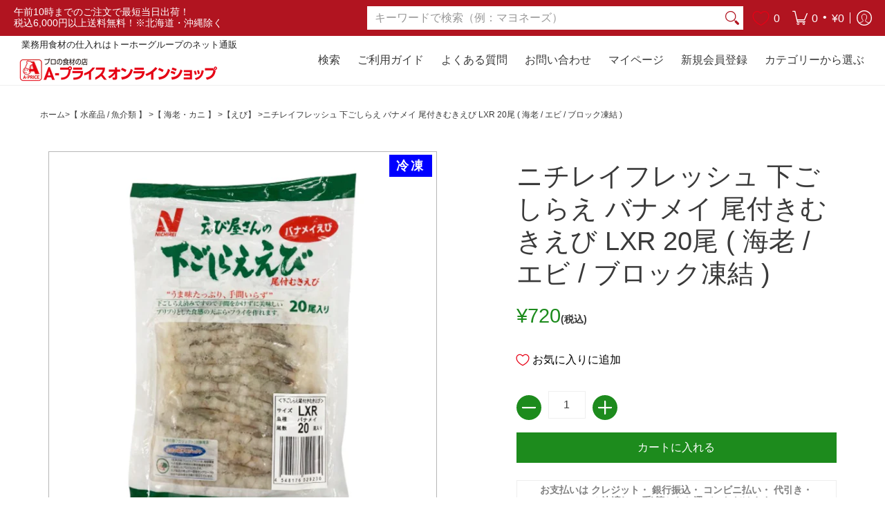

--- FILE ---
content_type: text/css
request_url: https://a-price.jp/cdn/shop/t/49/assets/progest.css?v=159970765883089391501734917373
body_size: 4704
content:
:root{--PROGEST--color-text: #3a3a3a;--PROGEST--color-text-rgb: 58, 58, 58;--PROGEST--color-body-text: #333232;--PROGEST--color-sale-text: #ea0606;--PROGEST--color-small-button-text-border: #3a3a3a;--PROGEST--color-text-field: #ffffff;--PROGEST--color-text-field-text: #000000;--PROGEST--color-text-field-text-rgb: 0, 0, 0;--PROGEST--color-btn-primary: #3a3a3a;--PROGEST--color-btn-primary-darker: #212121;--PROGEST--color-btn-primary-text: #ffffff;--PROGEST--color-blankstate: rgba(51, 50, 50, .35);--PROGEST--color-blankstate-border: rgba(51, 50, 50, .2);--PROGEST--color-blankstate-background: rgba(51, 50, 50, .1);--PROGEST--color-text-focus: #606060;--PROGEST--color-overlay-text-focus: #e6e6e6;--PROGEST--color-btn-primary-focus: #606060;--PROGEST--color-btn-social-focus: #d2d2d2;--PROGEST--color-small-button-text-border-focus: #606060;--PROGEST--predictive-search-focus: #f2f2f2;--PROGEST--color-body: #ffffff;--PROGEST--color-bg: #ffffff;--PROGEST--color-bg-rgb: 255, 255, 255;--PROGEST--color-bg-alt: rgba(51, 50, 50, .05);--PROGEST--color-bg-currency-selector: rgba(51, 50, 50, .2);--PROGEST--color-overlay-title-text: #ffffff;--PROGEST--color-image-overlay: #685858;--PROGEST--color-image-overlay-rgb: 104, 88, 88;--PROGEST--opacity-image-overlay: .4;--PROGEST--hover-overlay-opacity: .8;--PROGEST--color-border: #ebebeb;--PROGEST--color-border-form: #cccccc;--PROGEST--color-border-form-darker: #b3b3b3;--PROGEST--svg-select-icon: url(//cdn.shopify.com/s/files/1/0562/8526/6114/t/4/assets/ico-select.svg?v=2900367270910467858);--PROGEST--slick-img-url: url(//cdn.shopify.com/s/files/1/0562/8526/6114/t/4/assets/ajax-loader.gif?v=4135686330247201572);--PROGEST--font-weight-body--PROGEST--bold: 700;--PROGEST--font-weight-body--PROGEST--bolder: 700;--PROGEST--font-stack-header: Helvetica, "Helvetica Neue", Arial, "Lucida Grande", sans-serif;--PROGEST--font-style-header: normal;--PROGEST--font-weight-header: 700;--PROGEST--font-stack-body: Helvetica, "Helvetica Neue", Arial, "Lucida Grande", sans-serif;--PROGEST--font-style-body: normal;--PROGEST--font-weight-body: 400;--PROGEST--font-size-header: 26;--PROGEST--font-size-base: 15;--PROGEST--font-h1-desktop: 35;--PROGEST--font-h1-mobile: 32;--PROGEST--font-h2-desktop: 20;--PROGEST--font-h2-mobile: 18;--PROGEST--font-h3-mobile: 20;--PROGEST--font-h4-desktop: 17;--PROGEST--font-h4-mobile: 15;--PROGEST--font-h5-desktop: 15;--PROGEST--font-h5-mobile: 13;--PROGEST--font-h6-desktop: 14;--PROGEST--font-h6-mobile: 12;--PROGEST--font-mega-title-large-desktop: 65;--PROGEST--font-rich-text-large: 17;--PROGEST--font-rich-text-small: 13;--PROGEST--color-video-bg: #f2f2f2;--PROGEST--global-color-image-loader-primary: rgba(58, 58, 58, .06);--PROGEST--global-color-image-loader-secondary: rgba(58, 58, 58, .12)}.PROGEST__page-width{max-width:1200px;margin:0 auto}.PROGEST__page-width:after{content:"";display:table;clear:both}.PROGEST__page-width{padding-left:55px;padding-right:55px;margin-top:20px}@media only screen and (max-width: 749px){.PROGEST__page-width{padding-left:22px;padding-right:22px;margin-top:10px}}.PROGEST__text-center{text-align:center!important}@media only screen and (min-width: 750px){.PROGEST__mega-subtitle{font-size:calc(((var(--PROGEST--font-size-base) + 4) / (var(--PROGEST--font-size-base))) * 1em);margin:0 auto}.PROGEST__text-center .PROGEST__mega-subtitle{max-width:75%}}.PROGEST__text-center .PROGEST__rte ol,.PROGEST__text-center .PROGEST__rte ul,.PROGEST__text-center.PROGEST__rte ol,.PROGEST__text-center.PROGEST__rte ul{margin-left:0;list-style-position:inside}.PROGEST__grid{list-style:none;padding:0;margin:0 0 0 -30px}@media only screen and (max-width: 749px){.PROGEST__grid{margin-left:-22px}}.PROGEST__grid:after{content:"";display:table;clear:both}.PROGEST__grid--no-gutters{margin-left:0}.PROGEST__grid--no-gutters .PROGEST__grid__item{padding-left:0}.PROGEST__grid--table{display:table;table-layout:fixed;width:100%}.PROGEST__grid--table>.PROGEST__grid__item{float:none;display:table-cell;vertical-align:middle}.PROGEST__grid__item{float:left;padding-left:30px;width:100%}@media only screen and (max-width: 749px){.PROGEST__grid__item{padding-left:22px}}.PROGEST__grid__item[class*=--push]{position:relative}@media only screen and (min-width: 750px){.PROGEST__medium-up--push-two-tenths{left:20%}.PROGEST__medium-up--six-tenths{width:60%}}form{margin:0}.PROGEST__speller-bar{margin-top:20px}.PROGEST__speller-bar a{font-weight:700;text-decoration:underline}.PROGEST__related_words__wrap-hidden{display:none}.PROGEST__related_words__wrap{margin-top:55px;margin-bottom:55px}.PROGEST__related_words__wrap .PROGEST__related_words__items{display:flex;justify-content:flex-start;flex-wrap:wrap}.PROGEST__related_words__wrap .PROGEST__related_words__items .PROGEST__related_words__item a{align-items:center;background-color:#f1f3f4;border-radius:100px;box-sizing:border-box;display:flex;margin:4px 8px;max-height:none;min-height:48px;padding:0 17px;position:relative;font-family:var(--PROGEST--font-stack-header);font-style:var(--PROGEST--font-style-header);font-weight:var(--PROGEST--font-weight-header);font-size:calc(((var(--PROGEST--font-size-base) - 1) / (var(--PROGEST--font-size-base))) * 1em)}hr{margin:55px 0;border:0;border-bottom:1px solid var(--PROGEST--color-border)}.PROGEST__visually-hidden{position:absolute!important;overflow:hidden;clip:rect(0 0 0 0);height:1px;width:1px;margin:-1px;padding:0;border:0}.PROGEST__visually-hidden--inline{margin:0;height:1em}.PROGEST__visually-hidden--static{position:static!important}.PROGEST__list-view-item{margin-bottom:22px}.PROGEST__list-view-item::marker{display:none;color:#0000;font-size:0px}.PROGEST__list-view-item:last-child{margin-bottom:0}@media only screen and (min-width: 750px){.PROGEST__list-view-item{border-bottom:1px solid var(--PROGEST--color-border);padding-bottom:22px}.PROGEST__list-view-item:last-child{padding-bottom:0;border-bottom:0}}.PROGEST__list-view-item__link{display:table;table-layout:fixed;width:100%}.PROGEST__list-view-item__image{max-height:95px;max-width:100%}.PROGEST__list-view-item__image-column{display:table-cell;vertical-align:middle;width:130px;min-height:44px}@media only screen and (max-width: 749px){.PROGEST__list-view-item__image-column{width:85px}}.PROGEST__list-view-item__image-wrapper{display:flex;margin-right:35px;align-content:center}@media only screen and (max-width: 749px){.PROGEST__list-view-item__image-wrapper{margin-right:17.5px}}.PROGEST__list-view-item__title-column{display:table-cell;vertical-align:middle;padding-right:8px}.PROGEST__list-view-item__title{color:var(--PROGEST--color-text);min-width:100px;font-family:var(--PROGEST--font-stack-header);font-style:var(--PROGEST--font-style-header);font-weight:var(--PROGEST--font-weight-header);font-size:calc(((var(--PROGEST--font-size-base) + 2) / (var(--PROGEST--font-size-base))) * 1em);width:100%;display:-webkit-box;overflow:hidden;text-overflow:ellipsis;word-break:break-all;-webkit-box-orient:vertical;-webkit-line-clamp:2}@media only screen and (max-width: 749px){.PROGEST__list-view-item__title{font-size:calc(((var(--PROGEST--font-size-base) - 1) / (var(--PROGEST--font-size-base))) * 1em)}}.PROGEST__list-view-item__vendor{color:var(--PROGEST--color-body-text);font-size:.9em;font-weight:var(--PROGEST--font-weight-body);text-transform:uppercase;letter-spacing:1px}.PROGEST__list-view-item__price-column{display:table-cell;text-align:right;vertical-align:middle;width:25%;font-size:calc(((var(--PROGEST--font-size-base) + 1) / (var(--PROGEST--font-size-base))) * 1em)}@media only screen and (max-width: 749px){.PROGEST__list-view-item__price-column{font-size:calc(((var(--PROGEST--font-size-base) - 1) / (var(--PROGEST--font-size-base))) * 1em)}}.PROGEST__list-view-item__price-column .PROGEST__price{align-items:flex-end}.PROGEST__list-view-item__price-column .PROGEST__price dd{margin:0 0 0 .5em;width:100%}.PROGEST__list-view-item__price-column .PROGEST__price__regular,.PROGEST__list-view-item__price-column .PROGEST__price__sale{flex-basis:100%;justify-content:flex-end;margin-right:0;width:100%}.PROGEST__price{display:flex;flex-direction:column;align-items:flex-start;margin-top:0;margin-bottom:0}@media only screen and (max-width: 749px){.PROGEST__price{font-size:calc(((var(--PROGEST--font-size-base) - 1) / (var(--PROGEST--font-size-base))) * 1em)}}.PROGEST__price dl{margin-top:0}.PROGEST__price dd{margin:0 .5em 0 0}.PROGEST__price--unavailable{visibility:hidden}.PROGEST__price--compare-price-hidden .PROGEST__price__compare{display:none}.PROGEST__price__pricing-group{display:flex;flex-direction:row;align-items:center}.PROGEST__price__regular{display:block}.PROGEST__price__regular,.PROGEST__price__sale{margin-right:.625rem}.PROGEST__price--on-sale .PROGEST__price__availability,.PROGEST__price--on-sale .PROGEST__price__regular{display:none}.PROGEST__price__availability{display:none;color:var(--PROGEST--color-body-text);font-size:.9em;font-weight:var(--PROGEST--font-weight-body);text-transform:uppercase;letter-spacing:1px}.PROGEST__price--sold-out .PROGEST__price__availability{display:block}.PROGEST__price__sale{display:none}.PROGEST__price--on-sale .PROGEST__price__sale{display:flex;flex-direction:row;flex-wrap:wrap}.PROGEST__price__vendor{color:var(--PROGEST--color-body-text);font-size:.9em;font-weight:var(--PROGEST--font-weight-body);text-transform:uppercase;letter-spacing:1px;margin:5px 0 10px;width:100%;-ms-flex-preferred-size:100%;-webkit-flex-basis:100%;-moz-flex-basis:100%;flex-basis:100%}.PROGEST__price__vendor--listing{margin:0 0 4px}.PROGEST__price__unit{-ms-flex-preferred-size:100%;-webkit-flex-basis:100%;-moz-flex-basis:100%;flex-basis:100%;display:none}.PROGEST__price--unit-available .PROGEST__price__unit{display:block}.PROGEST__price-item{color:var(--PROGEST--color-body-text);font-weight:var(--PROGEST--font-weight-body--bolder);width:100%;display:inline-block;white-space:nowrap;overflow:hidden;text-overflow:ellipsis;-webkit-text-overflow:ellipsis;-o-text-overflow:ellipsis}.PROGEST__price-item--sale{color:var(--PROGEST--color-sale-text)}.PROGEST__price--on-sale .PROGEST__price-item--regular{text-decoration:line-through}.PROGEST__price-unit-price{color:var(--PROGEST--color-body-text);font-size:.8em}.PROGEST__price-item__label{display:inline-block;white-space:nowrap;font-weight:var(--PROGEST--font-weight-body--bolder)}.PROGEST__price__badges{margin-top:0}.PROGEST__price__badge{display:none;align-self:center;text-align:center;font-size:.5em;line-height:1em;font-weight:700;text-transform:uppercase;letter-spacing:1px;background-color:var(--PROGEST--color-bg);border:1px solid var(--PROGEST--color-text);border-radius:2px;padding:.2rem .5rem}.PROGEST__price__badge--sale{color:var(--PROGEST--color-bg);border-color:var(--PROGEST--color-sale-text);background-color:var(--PROGEST--color-sale-text)}.PROGEST__price--on-sale .PROGEST__price__badge--sale{display:flex}.PROGEST__price--sold-out .PROGEST__price__badge--sale{display:none}.PROGEST__price__badge--sold-out{color:var(--PROGEST--color-body-text);border-color:var(--PROGEST--color-body-text)}.PROGEST__price--sold-out .PROGEST__price__badge--sold-out{display:flex}.PROGEST__price__badges--listing{margin-top:.5rem}.PROGEST__price__badges--listing .PROGEST__price__badge{font-size:.6em;padding:.25rem .55rem}.PROGEST__product-card{position:relative}.PROGEST__product-card:focus-within .PROGEST__product-card__image-wrapper,.PROGEST__product-card:hover .PROGEST__product-card__image-wrapper{opacity:.8}.PROGEST__product-card:focus-within .PROGEST__product-card__title,.PROGEST__product-card:hover .PROGEST__product-card__title{border-bottom-color:var(--PROGEST--color-text)}.PROGEST__product-card__image-with-placeholder-wrapper{position:relative}.PROGEST__product-card__title{border-bottom:1px solid transparent;display:inline;font-family:var(--PROGEST--font-stack-header);font-style:var(--PROGEST--font-style-header);font-weight:var(--PROGEST--font-weight-header)}.PROGEST__full-width-link{position:absolute;top:0;right:0;bottom:0;left:0;z-index:2}.PROGEST__list--inline{padding:0;margin:0}.PROGEST__list--inline>li{display:inline-block;margin-bottom:0;vertical-align:middle}.PROGEST__btn,.PROGEST__shopify-payment-button .PROGEST__shopify-payment-button__button--unbranded{-moz-user-select:none;-ms-user-select:none;-webkit-user-select:none;user-select:none;-webkit-appearance:none;-moz-appearance:none;appearance:none;display:inline-block;width:auto;text-decoration:none;text-align:center;vertical-align:middle;cursor:pointer;border:1px solid transparent;border-radius:2px;padding:8px 15px;background-color:var(--PROGEST--color-btn-primary);color:var(--PROGEST--color-btn-primary-text);font-family:var(--PROGEST--font-stack-header);font-style:var(--PROGEST--font-style-header);font-weight:var(--PROGEST--font-weight-header);text-transform:uppercase;letter-spacing:.08em;white-space:normal;font-size:calc(((var(--PROGEST--font-size-base) - 2) / (var(--PROGEST--font-size-base))) * 1em)}@media only screen and (min-width: 750px){.PROGEST__btn,.PROGEST__shopify-payment-button .PROGEST__shopify-payment-button__button--unbranded{padding:10px 18px}}.PROGEST__btn:focus,.PROGEST__btn:not([disabled]):hover,.PROGEST__shopify-payment-button .PROGEST__shopify-payment-button__button--unbranded:focus,.PROGEST__shopify-payment-button .PROGEST__shopify-payment-button__button--unbranded:not([disabled]):hover{color:var(--PROGEST--color-btn-primary-text);background-color:var(--PROGEST--color-btn-primary-focus)}.PROGEST__btn .PROGEST__icon-arrow-left,.PROGEST__btn .PROGEST__icon-arrow-right,.PROGEST__shopify-payment-button .PROGEST__shopify-payment-button__button--unbranded .PROGEST__icon-arrow-left,.PROGEST__shopify-payment-button .PROGEST__shopify-payment-button__button--unbranded .PROGEST__icon-arrow-right{height:9px}.PROGEST__btn[aria-disabled],.PROGEST__btn[disabled],.PROGEST__shopify-payment-button .PROGEST__shopify-payment-button__button--unbranded[aria-disabled],.PROGEST__shopify-payment-button .PROGEST__shopify-payment-button__button--unbranded[disabled]{cursor:default;opacity:.5}.PROGEST__btn--secondary{background-color:transparent;color:var(--PROGEST--color-btn-primary);border-color:var(--PROGEST--color-btn-primary)}.PROGEST__btn--secondary:focus,.PROGEST__btn--secondary:not([disabled]):hover{background-color:transparent;color:var(--PROGEST--color-btn-primary-focus);border-color:var(--PROGEST--color-btn-primary-focus)}.PROGEST__btn--secondary-accent{background-color:var(--PROGEST--color-body);color:var(--PROGEST--color-btn-primary);border-color:var(--PROGEST--color-btn-primary)}.PROGEST__btn--secondary-accent:focus,.PROGEST__btn--secondary-accent:not([disabled]):hover{background-color:var(--PROGEST--color-body);color:var(--PROGEST--color-btn-primary-focus);border-color:var(--PROGEST--color-btn-primary-focus)}.PROGEST__btn--small{padding:8px 10px;font-size:calc(((12) / (var(--PROGEST--font-size-base))) * 1em);line-height:1}.PROGEST__btn--tertiary{background-color:transparent;color:var(--PROGEST--color-small-button-text-border);border-color:var(--PROGEST--color-small-button-text-border)}.PROGEST__btn--tertiary:focus,.PROGEST__btn--tertiary:not([disabled]):hover{background-color:transparent;color:var(--PROGEST--color-small-button-text-border-focus);border-color:var(--PROGEST--color-small-button-text-border-focus)}@media only screen and (max-width: 749px){.PROGEST__btn--small-wide{padding-left:50px;padding-right:50px}}.PROGEST__btn--link{background-color:transparent;border:0;margin:0;color:var(--PROGEST--color-text);text-align:left}.PROGEST__btn--link:focus,.PROGEST__btn--link:not([disabled]):hover{color:var(--PROGEST--color-text-focus);background-color:transparent}.PROGEST__btn--link .PROGEST__icon{vertical-align:middle}.PROGEST__btn--narrow{padding-left:15px;padding-right:15px}.PROGEST__btn--has-icon-after .PROGEST__icon{margin-left:10px}.PROGEST__btn--has-icon-before .PROGEST__icon{margin-right:10px}svg:not(:root){overflow:hidden}.PROGEST__icon{display:inline-block;width:20px;height:20px;vertical-align:middle;fill:currentColor}.PROGEST__icon__fallback-text,.PROGEST__visually-hidden{position:absolute!important;overflow:hidden;clip:rect(0 0 0 0);height:1px;width:1px;margin:-1px;padding:0;border:0}.PROGEST__disclosure__toggle,[role=button],a,button,input,label,select,textarea{touch-action:manipulation}.PROGEST__search-form__input-wrapper{position:relative}.PROGEST__search-form__input{-webkit-appearance:none!important;padding-right:45px;width:100%;min-height:44px;color:var(--PROGEST--color-text-field-text);background-color:var(--PROGEST--color-text-field);border:none;border:1px solid var(--PROGEST--color-btn-primary);padding:0 10px!important}.PROGEST__search-form__input::-ms-clear{display:none}.PROGEST__search-form__input::-webkit-search-cancel-button{display:none}.PROGEST__search-form__input::placeholder{color:var(--PROGEST--color-text-field-text);opacity:.6}.PROGEST__search-form__input:-ms-input-placeholder{color:var(--PROGEST--color-text-field-text);opacity:.6}.PROGEST__search-form__input::-ms-input-placeholder{color:var(--PROGEST--color-text-field-text);opacity:.6}.PROGEST__search-form__clear-action{-webkit-appearance:none;appearance:none;margin:-12px 0 0;padding:0;background:0 0;border:none;font-size:inherit;line-height:inherit;cursor:pointer;opacity:0;visibility:hidden;pointer-events:none;position:absolute;display:flex;align-items:center;justify-content:center;top:50%;right:10px;width:24px;height:24px;border-radius:50%;background-color:transparent;transition-property:opacity,visibility,background-color,transform;transition-duration:.1s;transition-timing-function:ease-in-out}.PROGEST__search-form__clear-action .PROGEST__icon-close{flex:1 1 auto;width:12px;height:12px;fill:var(--PROGEST--color-text-field-text)}.PROGEST__search-form__clear-action:focus,.PROGEST__search-form__clear-action:hover{background-color:rgba(var(--PROGEST--color-text-field-text-rgb),.2)}.PROGEST__search-form__clear-action:active{transform:scale(.9)}.PROGEST__search-form__clear-action.PROGEST__predictive-search__clear-button--visible{opacity:1;visibility:visible;pointer-events:auto}.PROGEST__search-bar__form .PROGEST__search-form__clear-action{right:44px}.PROGEST__search-form--focus .PROGEST__predictive-search__clear-button--visible,.PROGEST__search-page-form .PROGEST__predictive-search__clear-button--visible{opacity:1;visibility:visible;pointer-events:auto}.PROGEST__search-form__connected-submit{-webkit-appearance:none;appearance:none;margin:0;padding:0;background:0 0;border:none;font-size:inherit;line-height:inherit;cursor:pointer;flex:0 0 auto;display:flex;align-items:center;justify-content:center;width:50px;background-color:var(--PROGEST--color-btn-primary);border-radius:0 2px 2px 0;transition:background-color .1s ease-in-out;z-index:1;border:1px solid var(--PROGEST--color-btn-primary)}.PROGEST__search-form__connected-submit:focus,.PROGEST__search-form__connected-submit:hover{background-color:var(--PROGEST--color-btn-primary-darker)}.PROGEST__search-form__connected-submit:active{background-color:var(--PROGEST--color-btn-primary)}.PROGEST__search-form__connected-submit .PROGEST__icon-search{fill:var(--PROGEST--color-btn-primary-text);width:20px;height:20px}.PROGEST__search-bar{z-index:999;background-color:var(--PROGEST--color-body)}.PROGEST__search-bar__interior{height:100%;display:flex;flex:1}@media only screen and (min-width: 750px){.PROGEST__search-bar__interior{padding-left:55px;padding-right:55px;height:auto}}.PROGEST__search-form__container{flex:1;display:flex;align-items:center;justify-content:center;padding-left:7px;padding-right:10px;background-color:var(--PROGEST--color-bg)}.PROGEST__search-bar__form{flex:1 1 100%;position:relative;max-width:750px;border:1px solid transparent}.PROGEST__search-bar__actions{display:flex;flex:0 0 auto;align-items:center}.PROGEST__search-bar__submit{z-index:1;position:absolute;right:0;top:0;display:inline-block;padding:0 12px;height:100%;vertical-align:middle;background-color:transparent;border:0;margin:0;color:var(--PROGEST--color-text-field-text)}.PROGEST__search-bar__submit .PROGEST__icon{position:relative;top:-1px;width:1.2rem;height:auto}.PROGEST__search-bar__submit:focus,.PROGEST__search-bar__submit:hover{color:rgba(var(--PROGEST--color-text-field-text-rgb),.6)}.PROGEST__search-bar__input{padding-right:45px;width:100%;min-height:44px;color:var(--PROGEST--color-text-field-text);background-color:var(--PROGEST--color-text-field);border:none;border:1px solid var(--PROGEST--color-border-form)}.PROGEST__search-bar__close{padding:.625em .75em;margin-right:-10px}.PROGEST__search-bar__close .PROGEST__icon{width:1rem;height:auto}.PROGEST__search--less-than-2-results{height:40vh}.PROGEST__predictive-search-wrapper{transition-property:opacity,visibility;transition-duration:.1s;transition-timing-function:ease-in-out;z-index:1000;position:absolute;left:0;right:0;margin-top:-1px;border:1px solid var(--PROGEST--color-border-form);background-color:var(--PROGEST--color-bg);overflow-y:auto;display:none}.PROGEST__search-bar .PROGEST__predictive-search-wrapper{position:fixed;width:100%}@media only screen and (max-width: 749px){.PROGEST__search-bar .PROGEST__predictive-search-wrapper{border:none}}@media only screen and (min-width: 750px){.PROGEST__search-bar .PROGEST__predictive-search-wrapper{position:absolute;right:auto;left:auto;max-width:748px}}@media only screen and (min-width: 750px){.PROGEST__predictive-search-wrapper{max-height:80vh}}.PROGEST__search-page-form .PROGEST__predictive-search-wrapper{max-height:60vh}.PROGEST__input-group{display:-webkit-flex;display:-ms-flexbox;display:flex;width:100%;-webkit-flex-wrap:wrap;-moz-flex-wrap:wrap;-ms-flex-wrap:wrap;flex-wrap:wrap;-webkit-justify-content:center;-ms-justify-content:center;justify-content:center}.PROGEST__form-vertical .PROGEST__input-group{margin-bottom:55px}.PROGEST__input-group--nowrap{flex-wrap:nowrap}.PROGEST__input-group--error{margin-bottom:11.66667px}.PROGEST__input-group__btn .PROGEST__btn,.PROGEST__input-group__btn .PROGEST__shopify-payment-button .PROGEST__shopify-payment-button__button--unbranded,.PROGEST__input-group__field,.PROGEST__input-group__field input,.PROGEST__shopify-payment-button .PROGEST__input-group__btn .PROGEST__shopify-payment-button__button--unbranded{min-height:42px}@media only screen and (min-width: 750px){.PROGEST__input-group__btn .PROGEST__btn,.PROGEST__input-group__btn .PROGEST__shopify-payment-button .PROGEST__shopify-payment-button__button--unbranded,.PROGEST__input-group__field,.PROGEST__input-group__field input,.PROGEST__shopify-payment-button .PROGEST__input-group__btn .PROGEST__shopify-payment-button__button--unbranded{min-height:46px}}.PROGEST__input-group__field{-ms-flex-preferred-size:15rem;-webkit-flex-basis:15rem;-moz-flex-basis:15rem;flex-basis:15rem;flex-grow:9999;margin-bottom:1rem;border-radius:2px 0 0 2px;text-align:left}.PROGEST__input-group__field input{width:100%;margin-bottom:0!important}.PROGEST__form-vertical .PROGEST__input-group__field{margin:0}.PROGEST__input-group__field--connected{margin-bottom:0}.PROGEST__input-group__field--connected input{border-radius:2px 0 0 2px;border:1px solid var(--PROGEST--color-btn-primary)}.PROGEST__input-group__btn{flex-grow:1}.PROGEST__input-group__btn .PROGEST__btn,.PROGEST__input-group__btn .PROGEST__shopify-payment-button .PROGEST__shopify-payment-button__button--unbranded,.PROGEST__shopify-payment-button .PROGEST__input-group__btn .PROGEST__shopify-payment-button__button--unbranded{width:100%;border-radius:0 2px 2px 0}.PROGEST__pagination{text-align:center;list-style:none;font-size:calc(((15) / (var(--PROGEST--font-size-base))) * 1em);padding-top:55px;margin-bottom:30px}.PROGEST__pagination li{display:inline-block;background-color:#fff}.PROGEST__pagination .PROGEST__pagination__text{background-color:initial}.PROGEST__pagination .PROGEST__icon{display:block;height:20px}.PROGEST__pagination__text{padding:0 27.5px}.PROGEST__items-filter{text-align:right;vertical-align:middle;padding-bottom:22px}.PROGEST__items-filter-modal--wrap{bottom:0;left:0;position:fixed;right:0;top:0;z-index:130;width:100%;height:100%;display:none}.PROGEST__items-filter-modal--wrap-open{display:block}.PROGEST__items-filter-modal--back{content:"";display:block;position:fixed;top:0;left:0;width:100%;height:100%;background-color:#0009;z-index:8;opacity:1;visibility:visible;pointer-events:auto}.PROGEST__items-filter-modal--memu{background-color:#fff;font-family:Roboto,Helvetica Neue,Arial,sans-serif;font-size:14px;position:fixed;top:100px;left:50%;z-index:130;-webkit-transform:translate(-50%,0);transform:translate(-50%);-webkit-tap-highlight-color:transparent;-webkit-user-select:none;user-select:none;box-shadow:#00000040 0 0 20px 2px;width:85vw;backface-visibility:hidden;max-width:750px;border-radius:3px}.PROGEST__items-filter-modal--hedder{color:var(--PROGEST--color-body);line-height:16px;overflow:hidden;background-color:#fff;font-size:14px;padding:16px;height:auto;display:flex;align-items:center;justify-content:flex-end;border-top-left-radius:3px;border-top-right-radius:3px;position:relative;box-shadow:0 0 6px #0000004d;z-index:10}.PROGEST__items-filter-modal--title{position:absolute;left:50%;transform:translate(-50%,-0);font-size:16px;color:#202124;font-weight:800}@media only screen and (max-width: 749px){.PROGEST__items-filter-modal--title{left:16px;transform:none}}.PROGEST__items-filter-modal--clear{text-decoration:none;-webkit-tap-highlight-color:rgba(0,0,0,.1);float:left;color:var(--PROGEST--color-text-field-text)}.PROGEST__items-filter-modal--body{background:var(--PROGEST--color-body);overflow-y:auto;-webkit-overflow-scrolling:touch;height:auto;max-height:calc(80vh - 150px);display:flex;flex-direction:column;align-items:flex-start;border-bottom-left-radius:3px;border-bottom-right-radius:3px;z-index:1}.PROGEST__items-filter-modal--footer{color:var(--PROGEST--color-body);line-height:16px;overflow:hidden;background-color:#fff;font-size:14px;padding:16px;height:auto;display:flex;align-items:center;justify-content:center;border-bottom-left-radius:3px;border-bottom-right-radius:3px;box-shadow:0 0 6px #0000004d;margin-top:6px;z-index:10}@media only screen and (max-width: 749px){.PROGEST__items-filter-modal--memu{top:20vw;transform:translate(-50%)}.PROGEST__items-filter-modal--body{max-height:calc(95vh - 40vw - 150px);max-height:calc(var(--PROGEST--filter-modal-vh, 1vh) * 100 - 30vw - 150px)}}.PROGEST__items-filter-modal--group:last-child{margin-bottom:10px}.PROGEST__items-filter-modal--group{font-size:12px;padding:16px 16px 8px;color:#222;display:inline-block;outline:none}.PROGEST__items-filter-modal--group-price-wrap{align-items:center;display:inline-flex;flex-flow:wrap;margin:0 0 12px!important;max-width:100%;width:100%;position:relative;justify-content:flex-start}.PROGEST__items-filter-modal--form-btn{margin:10px 16px 10px auto}.PROGEST__items-filter-modal--price-range-label{font-size:14px;margin-right:8px}.PROGEST__items-filter-modal--price-range-label label{display:inline-block;width:initial;margin-right:8px;margin-top:0;margin-bottom:0;padding-bottom:3px;max-width:100px}.PROGEST__items-filter-modal--price-range-label label div{margin-top:0;margin-bottom:0}.PROGEST__items-filter-modal--price-range-label label div input{display:inline-block;width:initial;margin-right:8px;padding-bottom:3px}.PROGEST__items-filter-modal--price-range-input{max-width:100px;min-height:30px;margin:0!important}.PROGEST__items-filter-modal--price-range-input::placeholder{font-size:12px}.PROGEST__items-filter-modal--form-alert{margin:16px 0;padding:0 16px;color:red}.PROGEST__items-filter-modal--group-line{border-bottom:1px solid rgba(0,0,0,.1);margin:0 16px;width:calc(100% - 32px);display:block}.PROGEST__items-filter-modal--group-line:last-child{border-bottom:none}.PROGEST__items-filter-modal--group-title{margin-bottom:9px;font-size:14px;color:#202124}.PROGEST__items-filter-modal--group-list{display:flex;flex-wrap:wrap;list-style:none;width:100%;padding:0!important;margin:0 0 12px!important}.PROGEST__items-filter-modal--group-list li,.PROGEST__items-filter-modal--group-list li a{display:block}.PROGEST__items-filter-modal--list-btn{background-color:#fff;border-radius:100px;border:1px solid #dadce0;color:#3c4043;display:inline-block;margin:0 6px 0 0;max-width:300px;padding:6px 12px;text-overflow:ellipsis;white-space:nowrap;overflow:hidden;min-width:80px;text-align:center}.PROGEST__items-filter-modal--list-btn-inp{display:none!important}.PROGEST__items-filter-modal--list-btn-inp:checked+.PROGEST__items-filter-modal--list-btn{background-color:#e8f0fe;color:#1558d6}.PROGEST__items-filter-modal--list-btn-active{background-color:#e8f0fe;color:#1558d6}.PROGEST__disabled{pointer-events:none}.PROGEST__disabled.PROGEST__items-filter-modal--list-btn{background-color:#f1f1f1;color:#8c9196}#PROGESThits{margin:0!important;padding:0!important}.ui-menu .ui-menu-item-wrapper{position:relative;padding:3px 1em 3px .4em}.ui-widget-content{border:1px solid #f5f5f5;background:#fff;color:gray}.ui-state-active{border:1px solid #808080;background:gray;font-weight:700;color:gray}.PROGEST__items-filter-modal--open,.PROGEST__items-filter-modal--close,.PROGEST__items-filter-modal--all-clear,.PROGEST__items-filter-modal--submit{-moz-user-select:none;-ms-user-select:none;-webkit-user-select:none;user-select:none;-webkit-appearance:none;-moz-appearance:none;appearance:none;display:inline-block;width:auto;text-decoration:none;text-align:center;vertical-align:middle;cursor:pointer;border:1px solid transparent;border-radius:2px;padding:8px 15px;font-family:var(--PROGEST--font-stack-header);font-style:var(--PROGEST--font-style-header);font-weight:var(--PROGEST--font-weight-header);text-transform:uppercase;letter-spacing:.08em;white-space:normal;font-size:calc(((var(--PROGEST--font-size-base) - 2) / (var(--PROGEST--font-size-base))) * 1em);outline:0!important}.PROGEST__items-filter-modal--open:after,.PROGEST__items-filter-modal--close:after,.PROGEST__items-filter-modal--form-btn:after{outline:0!important}.PROGEST__items-filter-modal--close,.PROGEST__items-filter-modal--submit{background-color:var(--PROGEST--color-btn-primary);color:var(--PROGEST--color-btn-primary-text)}.PROGEST__items-filter-modal--all-clear,.PROGEST__items-filter-modal--all-clear:hover{border:1px solid var(--PROGEST--color-border)!important;background-color:var(--PROGEST--color-body)!important;color:var(--PROGEST--color-btn-primary)!important}.PROGEST__items-filter-modal--submit{width:40vw;max-width:200px;margin-left:16px}.PROGEST__items-filter-modal--all-clear,.PROGEST__items-filter-modal--close{width:30vw;max-width:128px}#search_result,#search_filter_info,.PROGEST__related_words__title{font-family:var(--PROGEST--font-stack-header)!important;font-style:var(--PROGEST--font-style-header)!important;font-weight:var(--PROGEST--font-weight-header)!important}#search_filter_info{font-family:var(--PROGEST--font-stack-header)!important;font-size:var(--PROGEST--font-size-base)!important}@media only screen and (max-width: 749px){#search_result,.PROGEST__related_words__title{font-size:calc(((var(--PROGEST--font-size-base) + 2) / (var(--PROGEST--font-size-base))) * 1em)!important}#search_filter_info{font-size:15px!important}}.PROGEST__control--checkbox-inp{display:none}.PROGEST__control--checkbox{display:flex;align-items:center;position:relative}.PROGEST__items-filter-modal--list-btn-inp:checked+.PROGEST__control--checkbox:before{content:"";display:block;width:16px;height:16px;border:2px solid #8594eb;margin-right:4px}.PROGEST__control--checkbox:before{content:"";display:block;width:16px;height:16px;border:2px solid #8594eb;margin-right:4px}.PROGEST__control--checkbox:after{left:5.5px;top:5px;width:5px;height:8px;border:solid black;border-width:0px 2px 2px 0px;transform:rotate(45deg);display:block;content:"";position:absolute;color:#faebd7}main#MainContent .breadcrumb-nav{display:none}.site-footer--parallax .site-footer{display:block}
/*# sourceMappingURL=/cdn/shop/t/49/assets/progest.css.map?v=159970765883089391501734917373 */


--- FILE ---
content_type: image/svg+xml
request_url: https://cdn.shopify.com/s/files/1/0559/9041/9648/files/time.svg?v=1759558627
body_size: -677
content:
<svg id="time" height="92" width="92" xml:space="preserve" xmlns="http://www.w3.org/2000/svg">
  <path d="M92 46c0 21.5-17.4 39-38.8 39-7.9 0-15.5-2.4-22-6.8-1.8-1.3-2.3-3.7-1-5.6 1.3-1.8 3.7-2.3 5.6-1C40.9 75.1 47 77 53.2 77 70.2 77 84 63.1 84 46S70.2 15 53.2 15C36.6 15 23 28.3 22.4 44.9l9.3-9.4c1.6-1.6 4.1-1.6 5.7 0 1.6 1.6 1.6 4.1 0 5.7L22.1 56.5c-.8.8-1.8 1.2-2.8 1.2-1.1 0-2.1-.4-2.8-1.2L1.2 41.1c-1.6-1.6-1.6-4.1 0-5.7 1.6-1.6 4.1-1.6 5.7 0l7.6 7.7C15.9 23 32.7 7 53.2 7 74.6 7 92 24.5 92 46zM53 23.3c-2.2 0-4 1.8-4 4V46c0 1.1.5 2.1 1.3 2.8l8.6 8.6c.8.8 1.8 1.2 2.9 1.2 1 0 2.1-.4 2.8-1.2 1.6-1.6 1.5-4.1-.1-5.7L57 44.3v-17c0-2.2-1.8-4-4-4z"></path>
</svg>
